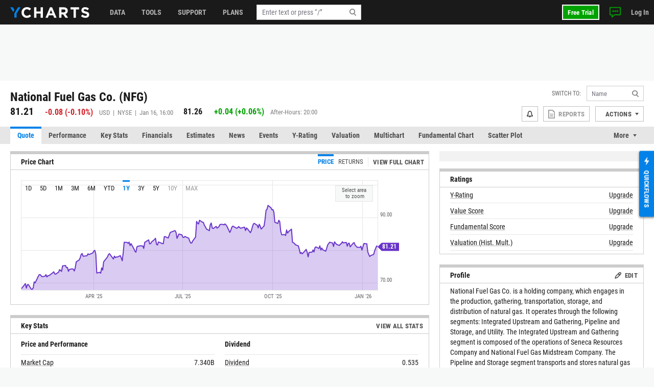

--- FILE ---
content_type: text/html; charset=utf-8
request_url: https://ycharts.com/companies/NFG
body_size: 18156
content:









<!doctype html>
<html lang="en" ng-jq>
    <head>
        <title>
        
        National Fuel Gas (NFG) - Real-Time Price &amp; Historical Perf…
        
        </title>

        <meta name="viewport" content="width=device-width, initial-scale=1.0" />
<!-- This code allows us to correctly display the page on mobile devices -->
<script defer>
    var viewport = document.querySelector('meta[name=viewport]');
    if (viewport) {
        var minWidth = 700;
        if (screen.width < minWidth) {
            document.head.removeChild(viewport);
            var newViewport = document.createElement('meta');
            newViewport.setAttribute('name', 'viewport');
            newViewport.setAttribute('content', 'width=' + minWidth);
            document.head.appendChild(newViewport);
        }
    }
</script>


        
        <script>
    if (navigator.userAgent.indexOf('Trident') !== -1 || navigator.userAgent.indexOf('MSIE') !== -1) {
        window.onload=function() {
            var ie_banner = document.createElement('div');
            ie_banner.innerText = 'We are no longer supporting Internet Explorer. We recommend you switch to another supported browser for ' +
                'more security, speed and the best experience on this site. '
            ie_banner.setAttribute('style', 'position: fixed; top: 0; left: 0; width: 100%; min-height: 24px; padding: 12px; background-color: #ffece2; text-align: center; font-size: 16px; font-weight: 600; z-index: 9999;');
            var edge_link = document.createElement('a');
            edge_link.setAttribute('href', 'https://www.microsoft.com/en-us/edge');
            edge_link.setAttribute('target', '_blank');
            edge_link.innerText = 'Click here to download Microsoft Edge.'
            ie_banner.appendChild(edge_link);
            document.body.appendChild(ie_banner);
            document.body.style.paddingTop = '48px';
        }
    }
</script>


        
        
    <meta name="description" content="Get live stock quotes and historical data for National Fuel Gas (NFG). Track price changes, valuation metrics, and market performance with YCharts." />

        

        


<meta charset="utf-8"/>
<meta http-equiv="Content-Type" content="text/html; charset=UTF-8"/>


<link rel="manifest" href="/media/images/icons/site.webmanifest">
<meta name="application-name" content="YCharts">
<meta name="theme-color" content="#1a1a1a">


<link rel="shortcut icon" href="https://static.ycharts.com/images/icons/favicon.637225eac278.ico">
<link rel="mask-icon" href="https://static.ycharts.com/images/icons/safari-pinned-tab.25e890b98a32.svg" color="#0282e8">
<link rel="icon" type="image/png" sizes="16x16" href="https://static.ycharts.com/images/icons/favicon-16x16.29edabc6dd08.png">
<link rel="icon" type="image/png" sizes="32x32" href="https://static.ycharts.com/images/icons/favicon-32x32.eebc3b76e0ed.png">
<link rel="icon" type="image/png" sizes="48x48" href="https://static.ycharts.com/images/icons/android-chrome-48x48.96781c3713c4.png">
<link rel="icon" type="image/png" sizes="72x72" href="https://static.ycharts.com/images/icons/android-chrome-72x72.dc3b7f75ed0e.png">
<link rel="icon" type="image/png" sizes="144x144" href="https://static.ycharts.com/images/icons/android-chrome-144x144.c8193700e6e1.png">
<link rel="icon" type="image/png" sizes="192x192" href="https://static.ycharts.com/images/icons/android-chrome-192x192.d987224b63a8.png">
<link rel="icon" type="image/png" sizes="256x256" href="https://static.ycharts.com/images/icons/android-chrome-256x256.4e5461952683.png">
<link rel="icon" type="image/png" sizes="384x384" href="https://static.ycharts.com/images/icons/android-chrome-384x384.ac6f65a9b14e.png">
<link rel="icon" type="image/png" sizes="512x512" href="https://static.ycharts.com/images/icons/android-chrome-512x512.911c0daf0026.png">


<meta name="apple-mobile-web-app-title" content="YCharts">
<meta name="apple-mobile-web-app-status-bar-style" content="default">
<link rel="apple-touch-icon" sizes="180x180" href="https://static.ycharts.com/images/icons/apple-touch-icon.c03e7247c0fe.png">
<link rel="apple-touch-icon-precomposed" sizes="180x180" href="https://static.ycharts.com/images/icons/apple-touch-icon-precomposed.0f654568c824.png">


<meta name="msapplication-TileColor" content="#2d89ef">
<meta name="msapplication-TileImage" content="https://static.ycharts.com/images/icons/mstile-144x144.856c9cc77048.png">
<meta name="msapplication-config" content="/media/images/icons/browserconfig.xml">


<meta http-equiv="X-UA-Compatible" content="IE=edge">


<meta property="og:type" content="website">
<meta property="og:title" content="National Fuel Gas (NFG) - Real-Time Price &amp;amp; Historical Perf…">
<meta property="og:url" content="https://ycharts.com/companies/NFG">
<meta property="og:description" content="Get live stock quotes and historical data for National Fuel Gas (NFG). Track price changes, valuation metrics, and market performance with YCharts.">
<meta property="og:image" content="https://charts.ycharts.com/generate_chart?mode=image_contents&amp;aiSummaries=&amp;axisExtremes=&amp;calcs=include:true,id:price,,&amp;chartAnnotations=&amp;chartId=&amp;chartType=interactive&amp;correlations=&amp;customGrowthAmount=&amp;dataInLegend=value&amp;dateSelection=range&amp;displayDateRange=false&amp;endDate=&amp;format=indexed&amp;hideValueFlags=false&amp;legendOnChart=true&amp;lineAnnotations=&amp;maxPoints=&amp;nameInLegend=name_and_ticker&amp;note=&amp;partner=basic_2000&amp;performanceDisclosure=false&amp;quoteLegend=false&amp;quotes=&amp;recessions=false&amp;redesign=true&amp;scaleType=linear&amp;securities=include:true,id:NFG,,&amp;securityGroup=&amp;securitylistName=&amp;securitylistSecurityId=&amp;sortColumn=&amp;sortDirection=&amp;source=false&amp;splitType=single&amp;startDate=&amp;title=&amp;units=false&amp;useCustomColors=false&amp;useEstimates=false&amp;zoom=10">
<meta property="og:image:alt" content="National Fuel Gas (NFG) 10-Year Performance Chart">


<meta name="twitter:card" content="summary_large_image">
<meta name="twitter:site" content="@ycharts">
<meta name="twitter:title" content="National Fuel Gas (NFG) - Real-Time Price &amp;amp; Historical Perf…">
<meta name="twitter:description" content="Get live stock quotes and historical data for National Fuel Gas (NFG). Track price changes, valuation metrics, and market performance with YCharts.">
<meta name="twitter:image" content="https://charts.ycharts.com/generate_chart?mode=image_contents&amp;aiSummaries=&amp;axisExtremes=&amp;calcs=include:true,id:price,,&amp;chartAnnotations=&amp;chartId=&amp;chartType=interactive&amp;correlations=&amp;customGrowthAmount=&amp;dataInLegend=value&amp;dateSelection=range&amp;displayDateRange=false&amp;endDate=&amp;format=indexed&amp;hideValueFlags=false&amp;legendOnChart=true&amp;lineAnnotations=&amp;maxPoints=&amp;nameInLegend=name_and_ticker&amp;note=&amp;partner=basic_2000&amp;performanceDisclosure=false&amp;quoteLegend=false&amp;quotes=&amp;recessions=false&amp;redesign=true&amp;scaleType=linear&amp;securities=include:true,id:NFG,,&amp;securityGroup=&amp;securitylistName=&amp;securitylistSecurityId=&amp;sortColumn=&amp;sortDirection=&amp;source=false&amp;splitType=single&amp;startDate=&amp;title=&amp;units=false&amp;useCustomColors=false&amp;useEstimates=false&amp;zoom=10">
<meta name="twitter:image:alt" content="National Fuel Gas (NFG) 10-Year Performance Chart">



<link rel="canonical" href="https://ycharts.com/companies/NFG">



        
        
            <link href="https://static.ycharts.com/bundles/redesign_core_css.f2bb5893edb6038d704b.css" rel="stylesheet" />
        

        <script>
            window.USER = {"authenticated": false, "daysRemainingInTrial": null, "email": null, "features": ["mutualFundDataCAN", "mutualFundDataUSA"], "firstName": null, "groups": [], "hasPublicSharingAccess": false, "hasUnconfirmedContract": false, "hasUpgraded": false, "hasUsablePassword": false, "impersonationState": {"adminImpersonating": false, "userImpersonating": false, "showImpersonationMenu": false}, "isFolderTester": false, "isStaff": false, "lastName": null, "missingFeaturePreference": "upsell", "publicShareableClientGroups": [], "shareableClientGroups": [], "unpaidTrial": false, "userId": null};
            window.payment_due = false;
        </script>
        <script async src="https://js.stripe.com/v3/"></script>

        
            
            


<!-- Start of HubSpot Embed Code -->

<script type="text/javascript" id="hs-script-loader" defer src="//js.hs-scripts.com/1645474.js"></script>

<script type="text/javascript">
    // Do not load Hubspot Chat by default
    window.hsConversationsSettings = {loadImmediately: false};
</script>
<script type="text/javascript">
(function() {
  /** 
    * This script ensures that the iframe created by the HubSpot chat widget
    * has the CSS property `color-scheme: light !important` applied to it.
    * This is necessary because the auto-generated dark mode stylesheet forces "dark"
    * as the color-scheme on all iframes, which causes the HubSpot chat widget to render
    * incorrectly (white background which blocks content). By forcing the override inline on
    * the iframe element itself as it's being created, we can ensure the chat widget
    * displays correctly (transparent background). This behavior is due entirely to the
    * way that Hubspot draws the widget and inserts into the DOM.

    * The script uses a MutationObserver to watch for new iframes being added
    * to the HubSpot chat container and applies the inline style as soon as they are 
    * detected. This inline style has higher specificity than the dark mode stylesheet,
    * ensuring it takes precedence.
    */

  const TARGET_ID = 'hubspot-messages-iframe-container';

  // Function that applies the fix to a single iframe
  function setIframeScheme(iframe) {
    if (!iframe || iframe.__schemeSet) return;
    iframe.__schemeSet = true;
    iframe.style.setProperty('color-scheme', 'light', 'important');
  }

  // Wait until the container exists in the DOM
  function waitForContainer() {
    const container = document.getElementById(TARGET_ID);
    if (container) {
      observeContainer(container);
    } else {
      // Try again on next animation frame
      requestAnimationFrame(waitForContainer);
    }
  }

  // Observe the container for any iframes being added
  function observeContainer(container) {
    // Handle existing iframes first
    container.querySelectorAll('iframe').forEach(setIframeScheme);

    const observer = new MutationObserver((mutationsList) => {
      for (const mutation of mutationsList) {
        for (const node of mutation.addedNodes) {
          if (!(node instanceof HTMLElement)) continue;

          // If the node itself is an iframe
          if (node.tagName === 'IFRAME') {
            setIframeScheme(node);
          }

          // If the node contains iframes
          const iframes = node.querySelectorAll?.('iframe');
          iframes?.forEach(setIframeScheme);
        }
      }
    });

    observer.observe(container, { childList: true, subtree: true });

  }

  // Start the watcher
  waitForContainer();
})();
</script>
<!-- End of HubSpot Embed Code -->

<!-- Start of HubSpot Chat Code -->

    <script type="text/javascript">
        

        window.openHubSpotChat = function() {
            window.HubSpotConversations.widget.load();
            window.HubSpotConversations.widget.open();
        };

        // prevent chat event from being tracked more than once
        var startChatEventTracked = false;

        function onConversationsAPIReady() {
            window.HubSpotConversations.widget.load();

            // Check to see if there is a chat in progress by inspecting if the cookie has been set.
            // If it is then open the widget the user can continue their chat.
            if (document.cookie.split(';').some(function (item) { return item.includes('yChatOpen=true')})) {
                console.log('YCharts Chat: chat in progress.')
                window.openHubSpotChat();
            }

            window.HubSpotConversations.on('conversationStarted', function () {
                console.log('YCharts Chat: starting chat')
                // When a user starts a conversation we want to set a cookie that informs us
                // on next page load to keep the chat open on load.
                // We set the max age to 30 minutes (60 * 30 = 1800) so that the chat stays open
                // for 30 minutes on page loads or until the chat ends.
                document.cookie = 'yChatOpen=true; max-age=1800; SameSite=lax; Secure; path=/';
                // This function is defined in the pendo HTML snippet: pendo_tracking.html
                if (!startChatEventTracked) window.pendoTrack("Started Chat", {});
                startChatEventTracked = true;
            });

            window.HubSpotConversations.on('conversationClosed', function () {
                console.log('YCharts Chat: ending chat')
                // When a user ends a conversation we want to remove this cookie so we don't
                // keep popping the chat open on load. We do this by setting the max-age to 0 which
                // makes it expire.
                document.cookie = 'yChatOpen=false; max-age=0; SameSite=lax; Secure; path=/';
            });
        }

        window.hsConversationsOnReady = [onConversationsAPIReady];

    </script>

<!-- End of HubSpot Chat Code -->

        

        
        
    
        
    <script src="https://static.ycharts.com/bundles/manifest.08d2ea1cf5e0cf7dafdf.js" defer></script>
<script src="https://static.ycharts.com/bundles/new_angular.04be3bcee2ae4bc4beff.js" defer></script>
<script src="https://static.ycharts.com/bundles/stocks_quote_app.d249d10374aea1b55b8e.js" defer></script>

    


        
            <script async src="https://securepubads.g.doubleclick.net/tag/js/gpt.js"></script>
            <script>
                window.googletag = window.googletag || {cmd: []};
                googletag.cmd.push(function() {
                    var topLeaderboardMapping = googletag.sizeMapping()
                        .addSize([768, 0], [728, 90])
                        .addSize([0, 0], [320, 50])
                        .build();
                    
                    googletag.defineSlot('/1732286/Top_Leaderboard', [[728, 90], [320, 50]], 'div-gpt-ad-1754598169058-0')
                        .defineSizeMapping(topLeaderboardMapping)
                        .addService(googletag.pubads());
                    googletag.defineSlot('/1732286/top_medium_rectangle/top_medium_rectangle_desktop', [[300, 600], [300, 250]], 'div-gpt-ad-1756363322433-0').addService(googletag.pubads());
                    googletag.defineSlot('/1732286/top_medium_rectangle/top_medium_rectangle_mobile', [300, 250], 'div-gpt-ad-1589689511915-0').addService(googletag.pubads());
                    window.anchorAdSlot = document.body.clientWidth <= 700 ? googletag.defineOutOfPageSlot('/1732286/Fixed_Bottom', googletag.enums.OutOfPageFormat.BOTTOM_ANCHOR) : null;
                    if (window.anchorAdSlot) {
                        window.anchorAdSlot.addService(googletag.pubads()).setConfig({
                            targeting: {
                                test: "anchor",
                            },
                        });
                    }
                    googletag.pubads().enableSingleRequest();
                    
    
        
           googletag.pubads().setTargeting('site_section', ['Stocks']);
        
    

                    googletag.enableServices();
                });
            </script>
        

        <link href="https://cdn.quilljs.com/1.3.6/quill.snow.css" rel="stylesheet" media="none" onload="if(media!=='all')media='all'">

        
        


    <script>
        window.pendoTrack = function (name, data) {
            console.log('[Pendo Track]', name, data);
        }
    </script>


        
    </head>

    <body class=" ">
        
        
        
        <header id="header-placeholder" class="header">
            <div class="header-container container user-select-none">
                <div class="header-logo-wrap">
                    <a class="header-logo" href="/">
                        <img class="visible-lg-block" alt="YCharts logo" src="data:image/svg+xml,%3Csvg xmlns='http://www.w3.org/2000/svg' xmlns:xlink='http://www.w3.org/1999/xlink' x='0px' y='0px' width='155px' height='21px' viewBox='-0.195 0 155 21' enable-background='new -0.195 0 155 21' xml:space='preserve'%3E%3Cpolygon fill='%230282E8' points='14.863,0.358 7.823,12.352 7.823,20.428 12.214,20.428 12.214,12.614 19.939,0.358 '/%3E%3Cpolygon fill='%230282E8' points='8.034,5.392 5.044,0.358 -0.195,0.358 5.697,9.646 '/%3E%3Cpath fill='%23FFFFFF' d='M32.348,21c-5.975,0-10.413-4.609-10.413-10.441V10.5c0-5.77,4.354-10.5,10.588-10.5 c3.831,0,6.121,1.278,8.008,3.133l-2.845,3.279c-1.565-1.422-3.16-2.292-5.189-2.292c-3.423,0-5.888,2.843-5.888,6.323V10.5 c0,3.48,2.406,6.382,5.888,6.382c2.32,0,3.742-0.929,5.336-2.377l2.844,2.872C38.587,19.607,36.264,21,32.348,21'/%3E%3Cpolygon fill='%23FFFFFF' points='59.338,20.65 59.338,12.502 51.1,12.502 51.1,20.65 46.633,20.65 46.633,0.35 51.1,0.35 51.1,8.383 59.338,8.383 59.338,0.35 63.805,0.35 63.805,20.65 '/%3E%3Cpath fill='%23FFFFFF' d='M79.625,5.57l-2.694,6.584h5.39L79.625,5.57z M85.772,20.65l-1.854-4.553h-8.585l-1.858,4.553h-4.553 l8.699-20.446h4.119L90.44,20.65H85.772z'/%3E%3Cpath fill='%23FFFFFF' d='M107.926,7.281c0-1.914-1.333-2.901-3.511-2.901h-4.438v5.829h4.523c2.177,0,3.423-1.161,3.423-2.872 L107.926,7.281L107.926,7.281z M107.839,20.65l-4.353-6.496h-3.511v6.496H95.51V0.35h9.28c4.788,0,7.656,2.523,7.656,6.7v0.06 c0,3.276-1.771,5.335-4.352,6.294l4.96,7.25h-5.223V20.65H107.839z'/%3E%3Cpolygon fill='%23FFFFFF' points='128.369,4.467 128.369,20.65 123.903,20.65 123.903,4.467 117.723,4.467 117.723,0.35 134.548,0.35 134.548,4.467 '/%3E%3Cpath fill='%23FFFFFF' d='M146.962,20.941c-3.074,0-6.18-1.073-8.612-3.248l2.642-3.161c1.823,1.509,3.74,2.465,6.062,2.465 c1.828,0,2.932-0.726,2.932-1.915v-0.059c0-1.131-0.696-1.713-4.09-2.582c-4.091-1.043-6.729-2.173-6.729-6.207V6.179 c0-3.682,2.957-6.12,7.103-6.12c2.963,0,5.481,0.927,7.543,2.579l-2.318,3.366c-1.804-1.248-3.567-2-5.277-2 c-1.714,0-2.612,0.782-2.612,1.769v0.059c0,1.333,0.871,1.77,4.379,2.668c4.119,1.074,6.44,2.553,6.44,6.092v0.061 C154.417,18.682,151.344,20.941,146.962,20.941'/%3E%3C/svg%3E">
                        <img class="hidden-lg" alt="YCharts logo" src="data:image/svg+xml,%3Csvg width='22' height='22' viewBox='0 0 22 22' fill='none' xmlns='http://www.w3.org/2000/svg'%3E%3Cpath fill-rule='evenodd' clip-rule='evenodd' d='M15.7752 0.462769L8.39917 13.0298V21.4898H12.9982V13.3038L21.0942 0.462769H15.7752Z' fill='white'/%3E%3Cpath fill-rule='evenodd' clip-rule='evenodd' d='M0 0.462769L6.172 10.1938L8.619 5.73777L5.487 0.462769H0Z' fill='white'/%3E%3C/svg%3E">
                    </a>
                </div>
            </div>
        </header>
        <ycn-top-bar-nav headerContent="{&quot;support_content&quot;: [{&quot;tab&quot;: &quot;data&quot;, &quot;image&quot;: &quot;https://ycharts-media.s3.amazonaws.com/support/data-header-img.png?AWSAccessKeyId=ASIA3WEVRVL2XLZ3KAMR&amp;Signature=G7C6z%2FS2R7V%2F3%2F6uDKzOrU64sCI%3D&amp;x-amz-security-token=IQoJb3JpZ2luX2VjEML%2F%2F%2F%2F%2F%2F%2F%2F%2F%2FwEaCXVzLWVhc3QtMSJHMEUCIBJxfjoynu5E2xZ9ay8f1bVwP%2BFNIsKlQ9C0uQ21ML4nAiEAws%2Fmi8y9mxR44D8WovKKmQ86%2BbE0A7SzwAkN6fJBD8Yq7gMIi%2F%2F%2F%2F%2F%2F%2F%2F%2F%2F%2FARAAGgw4MDM0NzI1MTc4NzciDI07G6SNspF1ew9juSrCA%2BLZH%2Fxjn8ZcESGeGqCDqPIRzml7bBu9gK00RZF5HdrmKiWZKtKyqwilOwbxQ1JmNsik%2Brk8mSgZR3f1tcve8CaP06EunRW%2BF7RShMyvM1kWnNwH8PsiN5epWnZplAh3jsYcD9ScZ9qgtSsZIfdRQJFulVANjQhVnzVhSetiarmTFzCWXfagNrf1dlHJPafr%2BVxKnR1fXt%2FH5FlWa%2F3yCQxMff9D5OJ6%2FMwTdv9lnuoaeK8xKIAd7IXXSHYQdHUnsipVOCGIGMrOcxg3UOAyo0WDp8o829ltjIXkuGmqhofTv6TRfI59m8RQufN%2Byp4lo5bFk8eRrotIGTx2BHo6q6DWRoAX52HTxI6Eay%2B0rn1CtMDXp1yTKzhBH%2BQXlkQG5JN9oEJiOcioTBOB4cie46szePVyExs9zGEy%2Bp89auRiltdwL3CN8XmVBMGhtMoJ2W81Y5yDMKAEC6%2FxiYIi95kUQ%2BmidD4eq9KJyqP5UBXfqYOF%2BPa2hG3cnQUoThqD2Is56gaBeia%2FC7372BSmdZ0OGA2w%2F%2FacrXlmvJnO2fy6YnwvUM%2BNT30d2UyqzAGyhrx1T5irFSKZNAIE7KxPpvYXaDCgkbbLBjqlAR65%2F%2B2TqhqmlwTpZSluIA61HmIgFM4vYxprvFrnndZRS1swwR2L9OJxJC9QdeL5IEEBBG2nRzTCI7mvSpesr%2BcT2IFvd0RvOYlF3C6RPoywkenqKrcipzWEUBY%2Bfc%2FA3uANPKlGscfsJ8CN%2BqXHTTh4PPg2dysvQrFJxXKxrGNE5pIOnjXWUG8VGkSTthnC2nxF54E%2FfkoIcllm5cOdpRPWCJGt%2FA%3D%3D&amp;Expires=1768790426&quot;, &quot;links&quot;: [{&quot;href&quot;: &quot;https://ycharts.com/insights-and-visuals#Economic_Summary_Deck&quot;, &quot;title&quot;: &quot;Economic Summary Deck&quot;}, {&quot;href&quot;: &quot;https://go.ycharts.com/ycharts-research-2025-state-of-manufacturing?_gl=1*bct3hh*_gcl_au*MTA1MzE1NTIzMS4xNzUzNDU2ODM3LjE4MTExNDYzOTcuMTc1NDM5OTAwNi4xNzU0Mzk5MDA2&quot;, &quot;title&quot;: &quot;State of Manufacturing&quot;}, {&quot;href&quot;: &quot;https://go.ycharts.com/tariffs&quot;, &quot;title&quot;: &quot;Tariff Deck&quot;}]}, {&quot;tab&quot;: &quot;support&quot;, &quot;image&quot;: &quot;https://ycharts-media.s3.amazonaws.com/support/fund-flow-AUM-social-1-768x402.png?AWSAccessKeyId=ASIA3WEVRVL2XLZ3KAMR&amp;Signature=udgdPY%2FowegDBkWKxrYUHXcQElQ%3D&amp;x-amz-security-token=IQoJb3JpZ2luX2VjEML%2F%2F%2F%2F%2F%2F%2F%2F%2F%2FwEaCXVzLWVhc3QtMSJHMEUCIBJxfjoynu5E2xZ9ay8f1bVwP%2BFNIsKlQ9C0uQ21ML4nAiEAws%2Fmi8y9mxR44D8WovKKmQ86%2BbE0A7SzwAkN6fJBD8Yq7gMIi%2F%2F%2F%2F%2F%2F%2F%2F%2F%2F%2FARAAGgw4MDM0NzI1MTc4NzciDI07G6SNspF1ew9juSrCA%2BLZH%2Fxjn8ZcESGeGqCDqPIRzml7bBu9gK00RZF5HdrmKiWZKtKyqwilOwbxQ1JmNsik%2Brk8mSgZR3f1tcve8CaP06EunRW%2BF7RShMyvM1kWnNwH8PsiN5epWnZplAh3jsYcD9ScZ9qgtSsZIfdRQJFulVANjQhVnzVhSetiarmTFzCWXfagNrf1dlHJPafr%2BVxKnR1fXt%2FH5FlWa%2F3yCQxMff9D5OJ6%2FMwTdv9lnuoaeK8xKIAd7IXXSHYQdHUnsipVOCGIGMrOcxg3UOAyo0WDp8o829ltjIXkuGmqhofTv6TRfI59m8RQufN%2Byp4lo5bFk8eRrotIGTx2BHo6q6DWRoAX52HTxI6Eay%2B0rn1CtMDXp1yTKzhBH%2BQXlkQG5JN9oEJiOcioTBOB4cie46szePVyExs9zGEy%2Bp89auRiltdwL3CN8XmVBMGhtMoJ2W81Y5yDMKAEC6%2FxiYIi95kUQ%2BmidD4eq9KJyqP5UBXfqYOF%2BPa2hG3cnQUoThqD2Is56gaBeia%2FC7372BSmdZ0OGA2w%2F%2FacrXlmvJnO2fy6YnwvUM%2BNT30d2UyqzAGyhrx1T5irFSKZNAIE7KxPpvYXaDCgkbbLBjqlAR65%2F%2B2TqhqmlwTpZSluIA61HmIgFM4vYxprvFrnndZRS1swwR2L9OJxJC9QdeL5IEEBBG2nRzTCI7mvSpesr%2BcT2IFvd0RvOYlF3C6RPoywkenqKrcipzWEUBY%2Bfc%2FA3uANPKlGscfsJ8CN%2BqXHTTh4PPg2dysvQrFJxXKxrGNE5pIOnjXWUG8VGkSTthnC2nxF54E%2FfkoIcllm5cOdpRPWCJGt%2FA%3D%3D&amp;Expires=1768790426&quot;, &quot;links&quot;: [{&quot;href&quot;: &quot;https://ycharts.com/insights-and-visuals&quot;, &quot;title&quot;: &quot;Fund Flow Reports&quot;}, {&quot;href&quot;: &quot;https://go.ycharts.com/comparing-portfolio-rebalancing-strategies?utm_source=mktg-site&amp;utm_campaign=resources&amp;_gl=1*1t8a0jm*_gcl_au*NTM5Nzg5ODAzLjE3NDEwMTE1Njk.&quot;, &quot;title&quot;: &quot;Portfolio Rebalancing Guide&quot;}, {&quot;href&quot;: &quot;https://go.ycharts.com/ycharts-university&quot;, &quot;title&quot;: &quot;YCharts University Training&quot;}]}, {&quot;tab&quot;: &quot;tools&quot;, &quot;image&quot;: &quot;https://ycharts-media.s3.amazonaws.com/support/supporttools-header-img.png?AWSAccessKeyId=ASIA3WEVRVL2XLZ3KAMR&amp;Signature=PaO%2BshZVrMAk9qYknEcVTZMXWVM%3D&amp;x-amz-security-token=IQoJb3JpZ2luX2VjEML%2F%2F%2F%2F%2F%2F%2F%2F%2F%2FwEaCXVzLWVhc3QtMSJHMEUCIBJxfjoynu5E2xZ9ay8f1bVwP%2BFNIsKlQ9C0uQ21ML4nAiEAws%2Fmi8y9mxR44D8WovKKmQ86%2BbE0A7SzwAkN6fJBD8Yq7gMIi%2F%2F%2F%2F%2F%2F%2F%2F%2F%2F%2FARAAGgw4MDM0NzI1MTc4NzciDI07G6SNspF1ew9juSrCA%2BLZH%2Fxjn8ZcESGeGqCDqPIRzml7bBu9gK00RZF5HdrmKiWZKtKyqwilOwbxQ1JmNsik%2Brk8mSgZR3f1tcve8CaP06EunRW%2BF7RShMyvM1kWnNwH8PsiN5epWnZplAh3jsYcD9ScZ9qgtSsZIfdRQJFulVANjQhVnzVhSetiarmTFzCWXfagNrf1dlHJPafr%2BVxKnR1fXt%2FH5FlWa%2F3yCQxMff9D5OJ6%2FMwTdv9lnuoaeK8xKIAd7IXXSHYQdHUnsipVOCGIGMrOcxg3UOAyo0WDp8o829ltjIXkuGmqhofTv6TRfI59m8RQufN%2Byp4lo5bFk8eRrotIGTx2BHo6q6DWRoAX52HTxI6Eay%2B0rn1CtMDXp1yTKzhBH%2BQXlkQG5JN9oEJiOcioTBOB4cie46szePVyExs9zGEy%2Bp89auRiltdwL3CN8XmVBMGhtMoJ2W81Y5yDMKAEC6%2FxiYIi95kUQ%2BmidD4eq9KJyqP5UBXfqYOF%2BPa2hG3cnQUoThqD2Is56gaBeia%2FC7372BSmdZ0OGA2w%2F%2FacrXlmvJnO2fy6YnwvUM%2BNT30d2UyqzAGyhrx1T5irFSKZNAIE7KxPpvYXaDCgkbbLBjqlAR65%2F%2B2TqhqmlwTpZSluIA61HmIgFM4vYxprvFrnndZRS1swwR2L9OJxJC9QdeL5IEEBBG2nRzTCI7mvSpesr%2BcT2IFvd0RvOYlF3C6RPoywkenqKrcipzWEUBY%2Bfc%2FA3uANPKlGscfsJ8CN%2BqXHTTh4PPg2dysvQrFJxXKxrGNE5pIOnjXWUG8VGkSTthnC2nxF54E%2FfkoIcllm5cOdpRPWCJGt%2FA%3D%3D&amp;Expires=1768790426&quot;, &quot;links&quot;: [{&quot;href&quot;: &quot;https://go.ycharts.com/ycharts-research-fed-rate-cut-deck&quot;, &quot;title&quot;: &quot;Fed Rate Cut Deck&quot;}, {&quot;href&quot;: &quot;https://get.ycharts.com/resources/blog/unlock-insights-faster-with-ai-chat/&quot;, &quot;title&quot;: &quot;AI Chat&quot;}, {&quot;href&quot;: &quot;https://get.ycharts.com/resources/blog/breaking-open-the-black-box-introducing-transparent-customizable-risk-profiles/&quot;, &quot;title&quot;: &quot;Risk Profiles&quot;}]}], &quot;user_last_saved_items&quot;: [], &quot;last_visited_securities&quot;: []}"></ycn-top-bar-nav>
        

        
    <main class="page-content">
        <div class="page">
            
    <div class="page-header-ad" style="text-align: center;">
        <!-- /1732286/Top_Leaderboard -->
        <div id='div-gpt-ad-1754598169058-0' style='min-width: 320px; min-height: 50px;'>
            <script>
            googletag.cmd.push(function() { googletag.display('div-gpt-ad-1754598169058-0'); });
            </script>
        </div>
    </div>



            



 
<div class="container">
    <div class="page-header page-header-complex row">
        <div class="col">
            <div class="index-name">
                
                    <h2 class="index-name-text">
                        National Fuel Gas Co. (NFG)
                    </h2>
                
                 
            </div>
            
                <div class="row">
                    <div class="index-rank col-auto">
                        <span class="index-rank-value">81.21</span>
                        <span class="index-change index-change-down">
                            
                                
                                    

<svg xmlns="http://www.w3.org/2000/svg" class="icon-loss">
    <use href="https://static.ycharts.com/images/redesign/icons.d48fd831959d.svg#icon-loss"></use>
</svg>

                                
                                
                                    <span class="valNeg">-0.08</span>
                                    (<span class="valNeg">-0.10%</span>)
                                
                            
                        </span>
                        <span class="index-info">
                            USD &nbsp;|&nbsp; 
                            NYSE &nbsp;|&nbsp; 
                             Jan 16, 16:00 
                        </span>
                    </div>
                    
    
        <div class="index-rank col">
            <span class="index-rank-value index-rank-value-small">81.26</span>
            <span class="index-change index-change-up">
                
                    

<svg xmlns="http://www.w3.org/2000/svg" class="icon-gain">
    <use href="https://static.ycharts.com/images/redesign/icons.d48fd831959d.svg#icon-gain"></use>
</svg>

                    
                        <span class="valPos">+0.04</span>
                        (<span class="valPos">+0.06%</span>)
                    
                
            </span>
            <span class="index-info">
                After-Hours: 20:00
            </span>
        </div>
    

                </div>
            
        </div>

        
<ycn-security-header-control
        security="{&quot;detailed_security_type&quot;: &quot;stock&quot;, &quot;display_security_id&quot;: &quot;NFG&quot;, &quot;id&quot;: 3202, &quot;security_id&quot;: &quot;NFG&quot;, &quot;security_name&quot;: &quot;National Fuel Gas Co.&quot;, &quot;security_type&quot;: &quot;company&quot;, &quot;securitylist_security_id&quot;: &quot;C3202&quot;, &quot;sharing&quot;: null, &quot;watchlist_type&quot;: &quot;multi&quot;, &quot;ycharts_url&quot;: &quot;/companies/NFG&quot;}"
        securityUrlIdentifier="NFG"
        showAlertsButton="true"
        showCustomPDFReports="true"
        showShareButton="false"
        showSsoIntegrations="true"
        showActionsDropdown="true">
</ycn-security-header-control>


    </div>
</div>


            
                
                    <div class="page-tabs tabs tabs-long">
    <div class="container">
        <ul class="nav nav-tabs user-select-none">
            
                <li class="nav-item">
                    <a class="nav-link active" href="/companies/NFG">Quote</a>
                </li>
            
                <li class="nav-item">
                    <a class="nav-link " href="/companies/NFG/performance/price">Performance</a>
                </li>
            
                <li class="nav-item">
                    <a class="nav-link " href="/companies/NFG/key_stats/stats">Key Stats</a>
                </li>
            
                <li class="nav-item">
                    <a class="nav-link " href="/companies/NFG/financials/income_statement/1">Financials</a>
                </li>
            
                <li class="nav-item">
                    <a class="nav-link " href="/companies/NFG/estimates">Estimates</a>
                </li>
            
                <li class="nav-item">
                    <a class="nav-link " href="/companies/NFG/news">News</a>
                </li>
            
                <li class="nav-item">
                    <a class="nav-link " href="/companies/NFG/events/1">Events</a>
                </li>
            
                <li class="nav-item">
                    <a class="nav-link " href="/companies/NFG/ratings/y_ratings">Y-Rating</a>
                </li>
            
                <li class="nav-item">
                    <a class="nav-link " href="/companies/NFG/valuation">Valuation</a>
                </li>
            
                <li class="nav-item">
                    <a class="nav-link " href="/companies/NFG/multichart">Multichart</a>
                </li>
            
                <li class="nav-item">
                    <a class="nav-link " href="/companies/NFG/chart/">Fundamental Chart</a>
                </li>
            
                <li class="nav-item">
                    <a class="nav-link " href="/companies/NFG/scatter_plot/">Scatter Plot</a>
                </li>
            
                <li class="nav-item">
                    <a class="nav-link " href="/companies/NFG/tech_chart/">Tech Chart</a>
                </li>
            
                <li class="nav-item">
                    <a class="nav-link " href="/companies/NFG/stress_test">Stress Test</a>
                </li>
            
                <li class="nav-item">
                    <a class="nav-link " href="/companies/NFG/esg">ESG</a>
                </li>
            
                <li class="nav-item">
                    <a class="nav-link " href="/companies/NFG/price">Data</a>
                </li>
            
        </ul>
        <div class="dropdown nav-item-more user-select-none">
            <span id="dropdown-toggle" class="nav-link dropdown-toggle" href onclick="dropdownHandler()">More</span>
            <div id="more-dropdown" class="dropdown-menu dropdown-menu-right"></div>
        </div>
    </div>
</div>

<!--
We do this in vanilla javascript for performance and SEO reasons. Is very simple and using Angular or any framework is overkill and could effect the SEO performance of this page
-->
<script>
    function dropdownHandler() {
        let moreButton = document.querySelector('.nav-item-more');
        moreButton.classList.toggle('active');
        let dropdownToggle = document.querySelector('#dropdown-toggle');
        dropdownToggle.classList.toggle('active');
        let moreDropdown = document.querySelector('#more-dropdown');
        moreDropdown.classList.toggle('show');
    }

    // Long tabs management
    function tabsMoreFit(tabs) {
        let itemsWidth = 0;
        tabs.querySelectorAll('.nav-item').forEach((item) => {
            itemsWidth += item.offsetWidth;
        });
        if (tabs.offsetWidth >= itemsWidth) {
            return true;
        }
        return false;
    }

    function tabsMore() {
        const tabsWrap = document.querySelectorAll('.tabs-long');
        tabsWrap.forEach((wrap) => {
            const tabs = wrap.querySelector('.nav-tabs');
            const moreWrap = wrap.querySelector('.nav-item-more');
            const moreMenu = moreWrap.querySelector('.dropdown-menu');

            if (!tabsMoreFit(tabs)) {
                moreWrap.style.display = 'block';
                moreMenu.prepend(tabs.querySelector('.nav-item:last-child'));
                tabsMore();
            } else if (moreWrap.style.display === 'block') {
                if (moreWrap.querySelector('.nav-item:only-child')) {
                    moreWrap.style.display = 'none';
                }

                tabs.append(moreWrap.querySelector('.nav-item:first-child'));
                if (!tabsMoreFit(tabs)) {
                    moreWrap.style.display = 'block';
                    moreMenu.prepend(tabs.querySelector('.nav-item:last-child'));
                }
            }
        });
    }

    if (document.querySelectorAll('.tabs-long')) {
        tabsMore();

        window.addEventListener('resize', () => {
            tabsMore();
        });
    }
</script>

                
            

            
                
                    <div class="container">
                        <div class="page-tabs tab-content">
                            <div class="tab-pane active">
                                
                                    
                                        
                                    
                                    
    <div class="page-body">
        <div class="row">
            <div class="col-md-8">
                



    <ycn-single-series-fund-chart
        additionalDataQueryParams='{"le_o": "quote_page_fund_data"}'
        benchmarkId="^SPXTR"
        chartTabUrl='/companies/NFG/chart/'
        chartTitle='Price Chart'
        formatOptions='[{&quot;value&quot;: &quot;real&quot;, &quot;calcs&quot;: [&quot;price&quot;, &quot;level&quot;], &quot;label&quot;: &quot;Price&quot;}, {&quot;value&quot;: &quot;indexed&quot;, &quot;calcs&quot;: [&quot;total_return_forward_adjusted_price&quot;], &quot;label&quot;: &quot;Returns&quot;}]'
        omittedZoomOptions='[]'
        benchmarkDisabled='null'
        securityId='NFG'
        showExportOptions='false'
        showLegend='true'
        userPreferenceKeys='{&quot;zoom&quot;: &quot;stock_quote_chart_zoom&quot;, &quot;include_benchmark&quot;: &quot;stock_quote_chart_include_benchmark&quot;, &quot;format&quot;: &quot;stock_quote_chart_format&quot;}'>
         <!-- Placeholder element until Angular loads -->
        <div class="panel panel-data">
            <div class="panel-header">
                <h3 class="panel-title">Price Chart</h3>
            </div>
            <div class="panel-content">
                <div class="chart-cover">
                    <div class="chart-interactive">
                        <div class="chart-item">
                            <div class="chart-options">
                                <div class="chart-legend legend-off-chart">
                                    <div class="chart-legend-item">
                                        <span class="chart-legend-item-title"></span>
                                    </div>
                                </div>
                            </div>
                            <div class="chart-wrap">
                                <div class="chart-canvas"></div>
                            </div>
                        </div>
                    </div>
                </div>
            </div>
        </div>
    </ycn-single-series-fund-chart>


                




<div class="panel panel-data">
    <div class="panel-header">
        <h3 class="panel-title">
            Key Stats
        </h3>
        <div class="panel-actions">
            <div class="panel-action">
                <a class="btn btn-secondary" id="openKeyStats" href="/companies/NFG/key_stats/stats">View All Stats</a>
            </div>
        </div>
    </div>
    <div class="panel-content">
        <div class="row">
            
                <div class="col-6">
                    <table class="table">
                        
                            
                                <thead>
                                    <tr>
                                        <th colspan="2">Price and Performance</th>
                                    </tr>
                                </thead>
                            
                            <tbody>
                                
                                    <tr>
                                        <td>
                                            
                                                <a href="/companies/NFG/market_cap">Market Cap</a>
                                            
                                        </td>
                                        <td class="text-right colTxtMed">
                                            
                                                7.340B
                                            
                                        </td>
                                    </tr>
                                 
                                    <tr>
                                        <td>
                                            
                                                <a href="/companies/NFG/year_high">52 Week High (Daily)</a>
                                            
                                        </td>
                                        <td class="text-right colTxtMed">
                                            <a href="/start_trial/metric" class="pro">Upgrade</a>

                                        </td>
                                    </tr>
                                 
                                    <tr>
                                        <td>
                                            
                                                <a href="/companies/NFG/year_low">52 Week Low (Daily)</a>
                                            
                                        </td>
                                        <td class="text-right colTxtMed">
                                            <a href="/start_trial/metric" class="pro">Upgrade</a>

                                        </td>
                                    </tr>
                                 
                                    <tr>
                                        <td>
                                            
                                                <a href="/companies/NFG/all_time_high">All-Time High (Daily)</a>
                                            
                                        </td>
                                        <td class="text-right colTxtMed">
                                            <a href="/start_trial/metric" class="pro">Upgrade</a>

                                        </td>
                                    </tr>
                                 
                                    <tr>
                                        <td>
                                            
                                                <a href="/companies/NFG/ytd_total_return">Year to Date Total Returns (Daily)</a>
                                            
                                        </td>
                                        <td class="text-right colTxtMed">
                                            <a href="/start_trial/metric" class="pro">Upgrade</a>

                                        </td>
                                    </tr>
                                 
                                    <tr>
                                        <td>
                                            
                                                <a href="/companies/NFG/one_month_total_return">1 Month Total Returns (Daily)</a>
                                            
                                        </td>
                                        <td class="text-right colTxtMed">
                                            <a href="/start_trial/metric" class="pro">Upgrade</a>

                                        </td>
                                    </tr>
                                 
                                    <tr>
                                        <td>
                                            
                                                <a href="/companies/NFG/one_year_total_return">1 Year Total Returns (Daily)</a>
                                            
                                        </td>
                                        <td class="text-right colTxtMed">
                                            
                                                22.67%
                                            
                                        </td>
                                    </tr>
                                 
                            </tbody>
                        
                            
                                <tr><td colspan="2"><strong>Valuation</strong></td></tr>
                            
                            <tbody>
                                
                                    <tr>
                                        <td>
                                            
                                                <a href="/companies/NFG/pe_ratio">PE Ratio</a>
                                            
                                        </td>
                                        <td class="text-right colTxtMed">
                                            
                                                14.28
                                            
                                        </td>
                                    </tr>
                                 
                                    <tr>
                                        <td>
                                            
                                                <a href="/companies/NFG/forward_pe_ratio">PE Ratio (Forward)</a>
                                            
                                        </td>
                                        <td class="text-right colTxtMed">
                                            <a href="/start_trial/metric" class="pro">Upgrade</a>

                                        </td>
                                    </tr>
                                 
                                    <tr>
                                        <td>
                                            
                                                <a href="/companies/NFG/ps_ratio">PS Ratio</a>
                                            
                                        </td>
                                        <td class="text-right colTxtMed">
                                            
                                                3.335
                                            
                                        </td>
                                    </tr>
                                 
                                    <tr>
                                        <td>
                                            
                                                <a href="/companies/NFG/price_to_book_value">Price to Book Value</a>
                                            
                                        </td>
                                        <td class="text-right colTxtMed">
                                            
                                                2.372
                                            
                                        </td>
                                    </tr>
                                 
                                    <tr>
                                        <td>
                                            
                                                <a href="/companies/NFG/ev_ebitda">EV to EBITDA</a>
                                            
                                        </td>
                                        <td class="text-right colTxtMed">
                                            <a href="/start_trial/metric" class="pro">Upgrade</a>

                                        </td>
                                    </tr>
                                 
                            </tbody>
                        
                    </table>
                </div>
            
                <div class="col-6">
                    <table class="table">
                        
                            
                                <thead>
                                    <tr>
                                        <th colspan="2">Dividend</th>
                                    </tr>
                                </thead>
                            
                            <tbody>
                                
                                    <tr>
                                        <td>
                                            
                                                <a href="/companies/NFG/dividend">Dividend</a>
                                            
                                        </td>
                                        <td class="text-right colTxtMed">
                                            
                                                0.535
                                            
                                        </td>
                                    </tr>
                                 
                                    <tr>
                                        <td>
                                            
                                                Dividend Yield (Forward)
                                            
                                        </td>
                                        <td class="text-right colTxtMed">
                                            <a href="/start_trial/metric" class="pro">Upgrade</a>

                                        </td>
                                    </tr>
                                 
                            </tbody>
                        
                            
                                <tr><td colspan="2"><strong>Financials</strong></td></tr>
                            
                            <tbody>
                                
                                    <tr>
                                        <td>
                                            
                                                <a href="/companies/NFG/revenues_growth_5y">Revenue (5 Year Growth)</a>
                                            
                                        </td>
                                        <td class="text-right colTxtMed">
                                            <a href="/start_trial/metric" class="pro">Upgrade</a>

                                        </td>
                                    </tr>
                                 
                                    <tr>
                                        <td>
                                            
                                                <a href="/companies/NFG/revenues_growth">Revenue (Quarterly YoY Growth)</a>
                                            
                                        </td>
                                        <td class="text-right colTxtMed">
                                            <a href="/start_trial/metric" class="pro">Upgrade</a>

                                        </td>
                                    </tr>
                                 
                                    <tr>
                                        <td>
                                            
                                                <a href="/companies/NFG/eps_growth_5y">EPS Diluted (5 Year Growth)</a>
                                            
                                        </td>
                                        <td class="text-right colTxtMed">
                                            <a href="/start_trial/metric" class="pro">Upgrade</a>

                                        </td>
                                    </tr>
                                 
                                    <tr>
                                        <td>
                                            
                                                <a href="/companies/NFG/eps_growth">EPS Diluted (Quarterly YoY Growth)</a>
                                            
                                        </td>
                                        <td class="text-right colTxtMed">
                                            <a href="/start_trial/metric" class="pro">Upgrade</a>

                                        </td>
                                    </tr>
                                 
                                    <tr>
                                        <td>
                                            
                                                <a href="/companies/NFG/debt_equity_ratio">Debt to Equity Ratio</a>
                                            
                                        </td>
                                        <td class="text-right colTxtMed">
                                            
                                                0.9288
                                            
                                        </td>
                                    </tr>
                                 
                                    <tr>
                                        <td>
                                            
                                                <a href="/companies/NFG/return_on_equity">Return on Equity</a>
                                            
                                        </td>
                                        <td class="text-right colTxtMed">
                                            <a href="/start_trial/metric" class="pro">Upgrade</a>

                                        </td>
                                    </tr>
                                 
                                    <tr>
                                        <td>
                                            
                                                <a href="/companies/NFG/return_on_assets">Return on Assets</a>
                                            
                                        </td>
                                        <td class="text-right colTxtMed">
                                            <a href="/start_trial/metric" class="pro">Upgrade</a>

                                        </td>
                                    </tr>
                                 
                            </tbody>
                        
                            
                                <tr><td colspan="2"><strong>Risk</strong></td></tr>
                            
                            <tbody>
                                
                                    <tr>
                                        <td>
                                            
                                                <a href="/companies/NFG/market_beta_60_month">Beta (5Y)</a>
                                            
                                        </td>
                                        <td class="text-right colTxtMed">
                                            <a href="/start_trial/metric" class="pro">Upgrade</a>

                                        </td>
                                    </tr>
                                 
                                    <tr>
                                        <td>
                                            
                                                <a href="/companies/NFG/max_drawdown_5y">Max Drawdown (5Y)</a>
                                            
                                        </td>
                                        <td class="text-right colTxtMed">
                                            
                                                35.75%
                                            
                                        </td>
                                    </tr>
                                 
                            </tbody>
                        
                    </table>
                </div>
            
        </div>
    </div>
</div>

                
                <div class="hidden-md">
                    
    <div class="panel-ad">
        <!-- /1732286/top_medium_rectangle/top_medium_rectangle_mobile -->
        <div id='div-gpt-ad-1589689511915-0' style='width: 300px; height: 250px;'>
            <script>
                googletag.cmd.push(function() { googletag.display('div-gpt-ad-1589689511915-0'); });
            </script>
        </div>
    </div>


                    
                        



<div class="panel panel-data">
    <div class="panel-header">
        <h3 class="panel-title">Ratings</h3>
    </div>
    <div class="panel-content">
        <div class="row">
            <div class="col-6 col-md-12">
                <table class="table">
                    <tbody>
                    <tr>
                        <td><a href="/companies/NFG/ratings/y_ratings">Y-Rating</a></td>
                        <td class="text-right">
                            <a href="/start_trial/rating" class="pro">Upgrade</a>

                        </td>
                    </tr>
                    <tr>
                        <td><a href="/companies/NFG/ratings/value">Value Score</a></td>
                        <td class="text-right">
                            <a href="/start_trial/rating" class="pro">Upgrade</a>

                        </td>
                    </tr>
                    </tbody>
                </table>
            </div>
            <div class="col-6 col-md-12">
                <table class="table">
                    <tbody>
                    <tr>
                        <td><a href="/companies/NFG/ratings/fundamental">Fundamental Score</a></td>
                        <td class="text-right">
                            <a href="/start_trial/rating" class="pro">Upgrade</a>

                        </td>
                    </tr>
                    <tr>
                        <td><a href="/companies/NFG/ratings/valuations">Valuation (Hist. Mult.)</a></td>
                        <td class="text-right">
                            <a href="/start_trial/rating" class="pro">Upgrade</a>

                        </td>
                    </tr>
                    </tbody>
                </table>
            </div>
        </div>
    </div>
</div>

                    
                </div>
                
                
                
    <iframe WIDTH="655" HEIGHT="140" SCROLLING="NO" src="https://www.dianomi.com/smartads.epl?id=5943" style="width: 100%; height: 140px; border-top: none; border-right: none; border-bottom: 1px solid #ccc; border-left: none; margin-bottom: 9px; overflow: hidden;" loading="lazy"></iframe>


                
                <div class="hidden-md">
                    
                        

<div class="panel panel-data">
    <div class="panel-header">
        <h3 class="panel-title">Profile</h3>
        <div class="panel-actions">
            <div class="panel-action">
                <ycn-stocks-edit-profile-modal-button
                    infoFields='[{&quot;name&quot;: &quot;url&quot;, &quot;label&quot;: &quot;URL&quot;, &quot;value&quot;: &quot;&lt;a class=\&quot;text-blue\&quot; href=\&quot;http://www.nationalfuel.com\&quot; target=\&quot;_blank\&quot;&gt;http://www.nationalfuel.com&lt;/a&gt;&quot;, &quot;visible_for_data_source&quot;: true}, {&quot;name&quot;: &quot;ir_url&quot;, &quot;label&quot;: &quot;Investor Relations URL&quot;, &quot;value&quot;: &quot;&lt;a class=\&quot;text-blue\&quot; href=\&quot;https://investor.nationalfuelgas.com\&quot; target=\&quot;_blank\&quot;&gt;https://investor.nationalfuelgas.com&lt;/a&gt;&quot;, &quot;visible_for_data_source&quot;: true}, {&quot;name&quot;: &quot;hq_state_province&quot;, &quot;label&quot;: &quot;HQ State/Province&quot;, &quot;value&quot;: &quot;New York&quot;, &quot;visible_for_data_source&quot;: true}, {&quot;name&quot;: &quot;sector&quot;, &quot;label&quot;: &quot;Sector&quot;, &quot;value&quot;: &quot;&lt;a href=\&quot;/classifications/sectors/utilities/key_stats\&quot; target=\&quot;_blank\&quot;&gt;Utilities&lt;/a&gt;&quot;, &quot;visible_for_data_source&quot;: true}, {&quot;name&quot;: &quot;industry&quot;, &quot;label&quot;: &quot;Industry&quot;, &quot;value&quot;: &quot;Gas Utilities&quot;, &quot;visible_for_data_source&quot;: true}, {&quot;name&quot;: &quot;equity_style&quot;, &quot;label&quot;: &quot;Equity Style (Morn)&quot;, &quot;value&quot;: &quot;Small Cap/Blend&quot;, &quot;visible_for_data_source&quot;: false}, {&quot;name&quot;: &quot;next_earnings_release&quot;, &quot;label&quot;: &quot;Next Earnings Release&quot;, &quot;value&quot;: &quot;Jan. 28, 2026&quot;, &quot;visible_for_data_source&quot;: true}, {&quot;name&quot;: &quot;last_earnings_release&quot;, &quot;label&quot;: &quot;Last Earnings Release&quot;, &quot;value&quot;: &quot;Nov. 05, 2025&quot;, &quot;visible_for_data_source&quot;: true}, {&quot;name&quot;: &quot;next_ex_dividend_date&quot;, &quot;label&quot;: &quot;Next Ex-Dividend Date&quot;, &quot;value&quot;: &quot;N/A&quot;, &quot;visible_for_data_source&quot;: true}, {&quot;name&quot;: &quot;last_ex_dividend_date&quot;, &quot;label&quot;: &quot;Last Ex-Dividend Date&quot;, &quot;value&quot;: &quot;Dec. 31, 2025&quot;, &quot;visible_for_data_source&quot;: true}]'
                    defaultInfoFields='[{&quot;name&quot;: &quot;url&quot;, &quot;label&quot;: &quot;URL&quot;, &quot;value&quot;: &quot;&lt;a class=\&quot;text-blue\&quot; href=\&quot;http://www.nationalfuel.com\&quot; target=\&quot;_blank\&quot;&gt;http://www.nationalfuel.com&lt;/a&gt;&quot;, &quot;visible_for_data_source&quot;: true}, {&quot;name&quot;: &quot;ir_url&quot;, &quot;label&quot;: &quot;Investor Relations URL&quot;, &quot;value&quot;: &quot;&lt;a class=\&quot;text-blue\&quot; href=\&quot;https://investor.nationalfuelgas.com\&quot; target=\&quot;_blank\&quot;&gt;https://investor.nationalfuelgas.com&lt;/a&gt;&quot;, &quot;visible_for_data_source&quot;: true}, {&quot;name&quot;: &quot;hq_state_province&quot;, &quot;label&quot;: &quot;HQ State/Province&quot;, &quot;value&quot;: &quot;New York&quot;, &quot;visible_for_data_source&quot;: true}, {&quot;name&quot;: &quot;sector&quot;, &quot;label&quot;: &quot;Sector&quot;, &quot;value&quot;: &quot;&lt;a href=\&quot;/classifications/sectors/utilities/key_stats\&quot; target=\&quot;_blank\&quot;&gt;Utilities&lt;/a&gt;&quot;, &quot;visible_for_data_source&quot;: true}, {&quot;name&quot;: &quot;industry&quot;, &quot;label&quot;: &quot;Industry&quot;, &quot;value&quot;: &quot;Gas Utilities&quot;, &quot;visible_for_data_source&quot;: true}, {&quot;name&quot;: &quot;equity_style&quot;, &quot;label&quot;: &quot;Equity Style (Morn)&quot;, &quot;value&quot;: &quot;Small Cap/Blend&quot;, &quot;visible_for_data_source&quot;: false}, {&quot;name&quot;: &quot;next_earnings_release&quot;, &quot;label&quot;: &quot;Next Earnings Release&quot;, &quot;value&quot;: &quot;Jan. 28, 2026&quot;, &quot;visible_for_data_source&quot;: true}, {&quot;name&quot;: &quot;last_earnings_release&quot;, &quot;label&quot;: &quot;Last Earnings Release&quot;, &quot;value&quot;: &quot;Nov. 05, 2025&quot;, &quot;visible_for_data_source&quot;: true}, {&quot;name&quot;: &quot;next_ex_dividend_date&quot;, &quot;label&quot;: &quot;Next Ex-Dividend Date&quot;, &quot;value&quot;: &quot;N/A&quot;, &quot;visible_for_data_source&quot;: true}, {&quot;name&quot;: &quot;last_ex_dividend_date&quot;, &quot;label&quot;: &quot;Last Ex-Dividend Date&quot;, &quot;value&quot;: &quot;Dec. 31, 2025&quot;, &quot;visible_for_data_source&quot;: true}]'>
                </ycn-stocks-edit-profile-modal-button>
            </div>
        </div>
    </div>
    <div class="panel-content">
        <div class="row">
            <div class="col-6 col-md-12">
                <table class="table">
                    <tbody>
                        <tr>
                            <td colspan="2">National Fuel Gas Co. is a holding company, which engages in the production, gathering, transportation, storage, and distribution of natural gas. It operates through the following segments: Integrated Upstream and Gathering, Pipeline and Storage, and Utility. The Integrated Upstream and Gathering segment is composed of the operations of Seneca Resources Company and National Fuel Gas Midstream Company. The Pipeline and Storage segment transports and stores natural gas owned by customers. The Utility segment sells natural gas to retail customers and provides natural gas transportation services. The company was founded on December 8, 1902 and is headquartered in Williamsville, NY.</td>
                        </tr>
                    </tbody>
                </table>
            </div>
            <div class="col-6 col-md-12">
                <table class="table">
                    <tbody>
                    
                    
                        <tr>
                            <td class="col-6">URL</td>
                            <td class="col-6" style="word-break: break-word"><a class="text-blue" href="http://www.nationalfuel.com" target="_blank">http://www.nationalfuel.com</a></td>
                        </tr>
                    
                    
                    
                        <tr>
                            <td class="col-6">Investor Relations URL</td>
                            <td class="col-6" style="word-break: break-word"><a class="text-blue" href="https://investor.nationalfuelgas.com" target="_blank">https://investor.nationalfuelgas.com</a></td>
                        </tr>
                    
                    
                    
                        <tr>
                            <td class="col-6">HQ State/Province</td>
                            <td class="col-6" style="word-break: break-word">New York</td>
                        </tr>
                    
                    
                    
                        <tr>
                            <td class="col-6">Sector</td>
                            <td class="col-6" style="word-break: break-word"><a href="/classifications/sectors/utilities/key_stats" target="_blank">Utilities</a></td>
                        </tr>
                    
                    
                    
                        <tr>
                            <td class="col-6">Industry</td>
                            <td class="col-6" style="word-break: break-word">Gas Utilities</td>
                        </tr>
                    
                    
                    
                    
                    
                        <tr>
                            <td class="col-6">Next Earnings Release</td>
                            <td class="col-6" style="word-break: break-word">Jan. 28, 2026</td>
                        </tr>
                    
                    
                    
                        <tr>
                            <td class="col-6">Last Earnings Release</td>
                            <td class="col-6" style="word-break: break-word">Nov. 05, 2025</td>
                        </tr>
                    
                    
                    
                        <tr>
                            <td class="col-6">Next Ex-Dividend Date</td>
                            <td class="col-6" style="word-break: break-word">N/A</td>
                        </tr>
                    
                    
                    
                        <tr>
                            <td class="col-6">Last Ex-Dividend Date</td>
                            <td class="col-6" style="word-break: break-word">Dec. 31, 2025</td>
                        </tr>
                    
                    
                    </tbody>
                </table>
            </div>
        </div>
    </div>
</div>

                    
                    
                </div>
                
            </div>
            <div class="col-md-4">
                <div class="visible-md-block"> 
                    
    <div class="panel-ad">
        <!-- /1732286/top_medium_rectangle/top_medium_rectangle_desktop -->
        <div id='div-gpt-ad-1756363322433-0'>
            <script>
                googletag.cmd.push(function() { googletag.display('div-gpt-ad-1756363322433-0'); });
            </script>
        </div>
    </div>


                    
                        



<div class="panel panel-data">
    <div class="panel-header">
        <h3 class="panel-title">Ratings</h3>
    </div>
    <div class="panel-content">
        <div class="row">
            <div class="col-6 col-md-12">
                <table class="table">
                    <tbody>
                    <tr>
                        <td><a href="/companies/NFG/ratings/y_ratings">Y-Rating</a></td>
                        <td class="text-right">
                            <a href="/start_trial/rating" class="pro">Upgrade</a>

                        </td>
                    </tr>
                    <tr>
                        <td><a href="/companies/NFG/ratings/value">Value Score</a></td>
                        <td class="text-right">
                            <a href="/start_trial/rating" class="pro">Upgrade</a>

                        </td>
                    </tr>
                    </tbody>
                </table>
            </div>
            <div class="col-6 col-md-12">
                <table class="table">
                    <tbody>
                    <tr>
                        <td><a href="/companies/NFG/ratings/fundamental">Fundamental Score</a></td>
                        <td class="text-right">
                            <a href="/start_trial/rating" class="pro">Upgrade</a>

                        </td>
                    </tr>
                    <tr>
                        <td><a href="/companies/NFG/ratings/valuations">Valuation (Hist. Mult.)</a></td>
                        <td class="text-right">
                            <a href="/start_trial/rating" class="pro">Upgrade</a>

                        </td>
                    </tr>
                    </tbody>
                </table>
            </div>
        </div>
    </div>
</div>

                    
                    
                        

<div class="panel panel-data">
    <div class="panel-header">
        <h3 class="panel-title">Profile</h3>
        <div class="panel-actions">
            <div class="panel-action">
                <ycn-stocks-edit-profile-modal-button
                    infoFields='[{&quot;name&quot;: &quot;url&quot;, &quot;label&quot;: &quot;URL&quot;, &quot;value&quot;: &quot;&lt;a class=\&quot;text-blue\&quot; href=\&quot;http://www.nationalfuel.com\&quot; target=\&quot;_blank\&quot;&gt;http://www.nationalfuel.com&lt;/a&gt;&quot;, &quot;visible_for_data_source&quot;: true}, {&quot;name&quot;: &quot;ir_url&quot;, &quot;label&quot;: &quot;Investor Relations URL&quot;, &quot;value&quot;: &quot;&lt;a class=\&quot;text-blue\&quot; href=\&quot;https://investor.nationalfuelgas.com\&quot; target=\&quot;_blank\&quot;&gt;https://investor.nationalfuelgas.com&lt;/a&gt;&quot;, &quot;visible_for_data_source&quot;: true}, {&quot;name&quot;: &quot;hq_state_province&quot;, &quot;label&quot;: &quot;HQ State/Province&quot;, &quot;value&quot;: &quot;New York&quot;, &quot;visible_for_data_source&quot;: true}, {&quot;name&quot;: &quot;sector&quot;, &quot;label&quot;: &quot;Sector&quot;, &quot;value&quot;: &quot;&lt;a href=\&quot;/classifications/sectors/utilities/key_stats\&quot; target=\&quot;_blank\&quot;&gt;Utilities&lt;/a&gt;&quot;, &quot;visible_for_data_source&quot;: true}, {&quot;name&quot;: &quot;industry&quot;, &quot;label&quot;: &quot;Industry&quot;, &quot;value&quot;: &quot;Gas Utilities&quot;, &quot;visible_for_data_source&quot;: true}, {&quot;name&quot;: &quot;equity_style&quot;, &quot;label&quot;: &quot;Equity Style (Morn)&quot;, &quot;value&quot;: &quot;Small Cap/Blend&quot;, &quot;visible_for_data_source&quot;: false}, {&quot;name&quot;: &quot;next_earnings_release&quot;, &quot;label&quot;: &quot;Next Earnings Release&quot;, &quot;value&quot;: &quot;Jan. 28, 2026&quot;, &quot;visible_for_data_source&quot;: true}, {&quot;name&quot;: &quot;last_earnings_release&quot;, &quot;label&quot;: &quot;Last Earnings Release&quot;, &quot;value&quot;: &quot;Nov. 05, 2025&quot;, &quot;visible_for_data_source&quot;: true}, {&quot;name&quot;: &quot;next_ex_dividend_date&quot;, &quot;label&quot;: &quot;Next Ex-Dividend Date&quot;, &quot;value&quot;: &quot;N/A&quot;, &quot;visible_for_data_source&quot;: true}, {&quot;name&quot;: &quot;last_ex_dividend_date&quot;, &quot;label&quot;: &quot;Last Ex-Dividend Date&quot;, &quot;value&quot;: &quot;Dec. 31, 2025&quot;, &quot;visible_for_data_source&quot;: true}]'
                    defaultInfoFields='[{&quot;name&quot;: &quot;url&quot;, &quot;label&quot;: &quot;URL&quot;, &quot;value&quot;: &quot;&lt;a class=\&quot;text-blue\&quot; href=\&quot;http://www.nationalfuel.com\&quot; target=\&quot;_blank\&quot;&gt;http://www.nationalfuel.com&lt;/a&gt;&quot;, &quot;visible_for_data_source&quot;: true}, {&quot;name&quot;: &quot;ir_url&quot;, &quot;label&quot;: &quot;Investor Relations URL&quot;, &quot;value&quot;: &quot;&lt;a class=\&quot;text-blue\&quot; href=\&quot;https://investor.nationalfuelgas.com\&quot; target=\&quot;_blank\&quot;&gt;https://investor.nationalfuelgas.com&lt;/a&gt;&quot;, &quot;visible_for_data_source&quot;: true}, {&quot;name&quot;: &quot;hq_state_province&quot;, &quot;label&quot;: &quot;HQ State/Province&quot;, &quot;value&quot;: &quot;New York&quot;, &quot;visible_for_data_source&quot;: true}, {&quot;name&quot;: &quot;sector&quot;, &quot;label&quot;: &quot;Sector&quot;, &quot;value&quot;: &quot;&lt;a href=\&quot;/classifications/sectors/utilities/key_stats\&quot; target=\&quot;_blank\&quot;&gt;Utilities&lt;/a&gt;&quot;, &quot;visible_for_data_source&quot;: true}, {&quot;name&quot;: &quot;industry&quot;, &quot;label&quot;: &quot;Industry&quot;, &quot;value&quot;: &quot;Gas Utilities&quot;, &quot;visible_for_data_source&quot;: true}, {&quot;name&quot;: &quot;equity_style&quot;, &quot;label&quot;: &quot;Equity Style (Morn)&quot;, &quot;value&quot;: &quot;Small Cap/Blend&quot;, &quot;visible_for_data_source&quot;: false}, {&quot;name&quot;: &quot;next_earnings_release&quot;, &quot;label&quot;: &quot;Next Earnings Release&quot;, &quot;value&quot;: &quot;Jan. 28, 2026&quot;, &quot;visible_for_data_source&quot;: true}, {&quot;name&quot;: &quot;last_earnings_release&quot;, &quot;label&quot;: &quot;Last Earnings Release&quot;, &quot;value&quot;: &quot;Nov. 05, 2025&quot;, &quot;visible_for_data_source&quot;: true}, {&quot;name&quot;: &quot;next_ex_dividend_date&quot;, &quot;label&quot;: &quot;Next Ex-Dividend Date&quot;, &quot;value&quot;: &quot;N/A&quot;, &quot;visible_for_data_source&quot;: true}, {&quot;name&quot;: &quot;last_ex_dividend_date&quot;, &quot;label&quot;: &quot;Last Ex-Dividend Date&quot;, &quot;value&quot;: &quot;Dec. 31, 2025&quot;, &quot;visible_for_data_source&quot;: true}]'>
                </ycn-stocks-edit-profile-modal-button>
            </div>
        </div>
    </div>
    <div class="panel-content">
        <div class="row">
            <div class="col-6 col-md-12">
                <table class="table">
                    <tbody>
                        <tr>
                            <td colspan="2">National Fuel Gas Co. is a holding company, which engages in the production, gathering, transportation, storage, and distribution of natural gas. It operates through the following segments: Integrated Upstream and Gathering, Pipeline and Storage, and Utility. The Integrated Upstream and Gathering segment is composed of the operations of Seneca Resources Company and National Fuel Gas Midstream Company. The Pipeline and Storage segment transports and stores natural gas owned by customers. The Utility segment sells natural gas to retail customers and provides natural gas transportation services. The company was founded on December 8, 1902 and is headquartered in Williamsville, NY.</td>
                        </tr>
                    </tbody>
                </table>
            </div>
            <div class="col-6 col-md-12">
                <table class="table">
                    <tbody>
                    
                    
                        <tr>
                            <td class="col-6">URL</td>
                            <td class="col-6" style="word-break: break-word"><a class="text-blue" href="http://www.nationalfuel.com" target="_blank">http://www.nationalfuel.com</a></td>
                        </tr>
                    
                    
                    
                        <tr>
                            <td class="col-6">Investor Relations URL</td>
                            <td class="col-6" style="word-break: break-word"><a class="text-blue" href="https://investor.nationalfuelgas.com" target="_blank">https://investor.nationalfuelgas.com</a></td>
                        </tr>
                    
                    
                    
                        <tr>
                            <td class="col-6">HQ State/Province</td>
                            <td class="col-6" style="word-break: break-word">New York</td>
                        </tr>
                    
                    
                    
                        <tr>
                            <td class="col-6">Sector</td>
                            <td class="col-6" style="word-break: break-word"><a href="/classifications/sectors/utilities/key_stats" target="_blank">Utilities</a></td>
                        </tr>
                    
                    
                    
                        <tr>
                            <td class="col-6">Industry</td>
                            <td class="col-6" style="word-break: break-word">Gas Utilities</td>
                        </tr>
                    
                    
                    
                    
                    
                        <tr>
                            <td class="col-6">Next Earnings Release</td>
                            <td class="col-6" style="word-break: break-word">Jan. 28, 2026</td>
                        </tr>
                    
                    
                    
                        <tr>
                            <td class="col-6">Last Earnings Release</td>
                            <td class="col-6" style="word-break: break-word">Nov. 05, 2025</td>
                        </tr>
                    
                    
                    
                        <tr>
                            <td class="col-6">Next Ex-Dividend Date</td>
                            <td class="col-6" style="word-break: break-word">N/A</td>
                        </tr>
                    
                    
                    
                        <tr>
                            <td class="col-6">Last Ex-Dividend Date</td>
                            <td class="col-6" style="word-break: break-word">Dec. 31, 2025</td>
                        </tr>
                    
                    
                    </tbody>
                </table>
            </div>
        </div>
    </div>
</div>

                    
                    
                </div>
                



                
                



                
    <iframe WIDTH="300" HEIGHT="250" SCROLLING="NO" src="https://www.dianomi.com/smartads.epl?id=5942"  style="width: 100%; height: 250px; border: none; overflow: hidden;" loading="lazy"></iframe>


                

            </div>
        </div>
        
    <script type="application/ld+json">
        {
            "@context": "https://schema.org",
            "@graph": [
                
                {
                    "@type": "FAQPage",
                    
                    "author": {
                        "@type": "Organization",
                        "name": "YCharts",
                        "url": "https://www.ycharts.com"
                    }
                    
                    ,
                    "mainEntity": [
                        
                        {
                            "@type": "Question",
                            
                            "name": "What is the current stock price of National Fuel Gas Co. (NFG)?",
                            "answerCount": 1,
                            "acceptedAnswer": {
                                "@type": "Answer",
                                
                                "text": "The current stock price of National Fuel Gas Co. (NFG) is 81.21 as of 2026\u002D01\u002D16 16:00:00."
                                ,
                                "author": {
                                    "@type": "Organization",
                                    "name": "YCharts"
                                }
                                
                            }
                        }
                        
                    ,
                        
                        
                        {
                            "@type": "Question",
                            
                            "name": "How has National Fuel Gas Co. performed in the past 10 years?",
                            "answerCount": 1,
                            "acceptedAnswer": {
                                "@type": "Answer",
                                
                                "text": "Over the past 10 years, National Fuel Gas Co. has returned 172.34%. View detailed performance history on YCharts."
                                ,
                                "author": {
                                    "@type": "Organization",
                                    "name": "YCharts"
                                }
                                
                            }
                        }
                        
                    ,
                        
                        
                        {
                            "@type": "Question",
                            
                            "name": "What is the market capitalization of National Fuel Gas Co.?",
                            "answerCount": 1,
                            "acceptedAnswer": {
                                "@type": "Answer",
                                
                                "text": "The market capitalization of National Fuel Gas Co. is 7,340.29M."
                                ,
                                "author": {
                                    "@type": "Organization",
                                    "name": "YCharts"
                                }
                                
                            }
                        }
                        
                    ,
                        
                        
                        {
                            "@type": "Question",
                            
                            "name": "What key financial metrics should investors consider when analyzing National Fuel Gas Co.?",
                            "answerCount": 1,
                            "acceptedAnswer": {
                                "@type": "Answer",
                                
                                "text": "Investors often evaluate National Fuel Gas Co. using metrics such as PE Ratio (14.28), Earnings Per Share (164.09), and Return on Equity (17.96)."
                                ,
                                "author": {
                                    "@type": "Organization",
                                    "name": "YCharts"
                                }
                                
                            }
                        }
                        
                    ,
                        
                        
                        {
                            "@type": "Question",
                            
                            "name": "What sector does National Fuel Gas Co. belong to?",
                            "answerCount": 1,
                            "acceptedAnswer": {
                                "@type": "Answer",
                                
                                "text": "National Fuel Gas Co. belongs to the Utilities sector."
                                ,
                                "author": {
                                    "@type": "Organization",
                                    "name": "YCharts"
                                }
                                
                            }
                        }
                        
                        
                    ]
                }
            ]
        }
    </script>

    </div>

                                
                            </div>
                        </div>
                    </div>
                
            
        </div>
    </main>
    <ycn-side-menu
        displaySecurityId="NFG"
        securityId="NFG"
        securityName="National Fuel Gas Co."
        securityUrl="/companies/NFG"
    ></ycn-side-menu>


        
            

<footer class="footer">
    <ul class="footer-menu">
        <li class="footer-menu-item"><a class="footer-menu-link" href="https://get.ycharts.com/terms-of-use/" title="Terms of Use" target="_blank">Terms of Use</a></li>
        <li class="footer-menu-item"><a class="footer-menu-link" href="https://get.ycharts.com/disclosure/" title="Disclosure" target="_blank">Disclosure</a></li>
        <li class="footer-menu-item"><a class="footer-menu-link" href="https://get.ycharts.com/privacy-policy/" title="Privacy Policy" target="_blank">Privacy Policy</a></li>
        <li class="footer-menu-item"><a class="footer-menu-link" href="https://get.ycharts.com/security/" title="Security" target="_blank">Security</a></li>
    </ul>
</footer>

        

        
    
        
            
        
    


        
        <!-- Facebook/Meta Pixel Code -->
<script>
    !function (f, b, e, v, n, t, s) {
        if (f.fbq) return;
        n = f.fbq = function () {
            n.callMethod ?
                n.callMethod.apply(n, arguments) : n.queue.push(arguments)
        };
        if (!f._fbq) f._fbq = n;
        n.push = n;
        n.loaded = !0;
        n.version = '2.0';
        n.queue = [];
        t = b.createElement(e);
        t.async = !0;
        t.src = v;
        s = b.getElementsByTagName(e)[0];
        s.parentNode.insertBefore(t, s)
    }(window, document, 'script',
        'https://connect.facebook.net/en_US/fbevents.js');
    fbq('init', '827940241018894');
    fbq('track', 'PageView');
</script>
<noscript>
    <img height="1" width="1" style="display:none"
         src="https://www.facebook.com/tr?id=827940241018894&ev=PageView&noscript=1"/>
</noscript>
<!-- End Facebook/Meta Pixel Code -->
        
<!-- Global Site Tag (gtag.js) - Google Analytics & Google Ads -->
<script>
    window.dataLayer = window.dataLayer || [];

    function gtag() {
        dataLayer.push(arguments);
    }

    // NOTE: (1/18/2024) Google Ads requires consent to collect data. We need this setup since we are using CookieYes
    //                   as our cookie consent manager. We are using the "wait_for_update" option to delay until the CookieYes
    //                   consent manager is loaded.
    // See Documentation: https://developers.google.com/gtagjs/devguide/consent

    // European Default Consent
    gtag("consent", "default", {
        ad_storage: "denied",
        ad_user_data: "denied",
        ad_personalization: "denied",
        analytics_storage: "denied",
        wait_for_update: 2000,
        region: [
            "AT", // Austria
            "BE", // Belgium
            "BG", // Bulgaria
            "HR", // Croatia
            "CY", // Cyprus
            "CZ", // Czech Republic
            "DK", // Denmark
            "EE", // Estonia
            "FI", // Finland
            "FR", // France
            "DE", // Germany
            "GR", // Greece
            "HU", // Hungary
            "IE", // Ireland
            "IT", // Italy
            "LV", // Latvia
            "LT", // Lithuania
            "LU", // Luxembourg
            "MT", // Malta
            "NL", // Netherlands
            "PL", // Poland
            "PT", // Portugal
            "RO", // Romania
            "SK", // Slovakia
            "SI", // Slovenia
            "ES", // Spain
            "SE", // Sweden
            "GB", // United Kingdom
        ],
    });

    gtag("set", "ads_data_redaction", false);
    gtag("set", "url_passthrough", true);

    gtag('set', 'linker', {'domains': ['ycharts.com', 'get.ycharts.com', 'go.ycharts.com']});

    gtag('js', new Date());

    gtag('config', 'AW-1011706599');

    gtag('config', 'G-29JVRYKWPW', {'linker': {'accept_incoming': true}});

</script>
<script async defer src="https://www.googletagmanager.com/gtag/js?id=G-29JVRYKWPW"></script>
<!-- End Global Site Tag -->

        
<script type="text/javascript">
    var _comscore = _comscore || [];
    _comscore.push({c1: "2", c2: "7941412"});
    (function () {
        var s = document.createElement("script"), el = document.getElementsByTagName("script")[0];
        s.async = true;
        s.src = (document.location.protocol == "https:" ? "https://sb": "http://b") + ".scorecardresearch.com/beacon.js";
        el.parentNode.insertBefore(s, el);
    })();
</script>
<noscript>
    <img src="https://b.scorecardresearch.com/p?c1=2&amp;c2=7941412&amp;cv=2.0&amp;cj=1"/>
</noscript>


        <!-- LinkedIn Tracking -->
<script type="text/javascript">
    _linkedin_partner_id = "359530";
    window._linkedin_data_partner_ids = window._linkedin_data_partner_ids || [];
    window._linkedin_data_partner_ids.push(_linkedin_partner_id);
</script>
<script type="text/javascript">
    (function () {
        var s = document.getElementsByTagName("script")[0];
        var b = document.createElement("script");
        b.type = "text/javascript";
        b.async = true;
        b.src = "https://snap.licdn.com/li.lms-analytics/insight.min.js";
        s.parentNode.insertBefore(b, s);
    })();
</script>
<noscript>
    <img height="1" width="1" style="display:none;" alt="" src="https://px.ads.linkedin.com/collect/?pid=359530&fmt=gif"/>
</noscript>
<!-- End LinkedIn Tracking -->
        
        
        
        
        
    
    <!-- Start cookieyes banner -->
    <script id="cookieyes" async defer type="text/javascript" src="https://cdn-cookieyes.com/client_data/d0c9ee8af5faeff8bdcec909/script.js"></script>
    <!-- End cookieyes banner -->
    <style>
        .cky-consent-container {
            width: 85% !important;
        }
    </style>

 
        
        


    <script>
        window.pendoTrack = function (name, data) {
            console.log('[Pendo Track]', name, data);
        }
    </script>


        
<script>
    gtag('config', 'G-WW2Q5NB5QW', { 'send_page_view': false });
</script>
<script type="application/javascript">
    function getIP(json) {
        gtag('event', 'Visitor IP', {'event_category': '8402618672', 'event_label' : json.ip, 'send_to': 'G-WW2Q5NB5QW', 'transport_type': 'beacon'});
    }
</script>
<script async defer type="application/javascript" src="https://api.ipify.org?format=jsonp&callback=getIP"></script>
 
        
<!-- /1732286/Fixed_Bottom -->
<script>
    // Display the anchor ad slot if it exists. This is defined in the base templates.
    if (window.anchorAdSlot) {
        googletag.cmd.push(() => {
            googletag.display(window.anchorAdSlot);
        });
    } 
</script>


    </body>
</html>


--- FILE ---
content_type: text/html; charset=utf-8
request_url: https://www.google.com/recaptcha/api2/aframe
body_size: 183
content:
<!DOCTYPE HTML><html><head><meta http-equiv="content-type" content="text/html; charset=UTF-8"></head><body><script nonce="OQWwNBKYbYfoNWuvwIws7g">/** Anti-fraud and anti-abuse applications only. See google.com/recaptcha */ try{var clients={'sodar':'https://pagead2.googlesyndication.com/pagead/sodar?'};window.addEventListener("message",function(a){try{if(a.source===window.parent){var b=JSON.parse(a.data);var c=clients[b['id']];if(c){var d=document.createElement('img');d.src=c+b['params']+'&rc='+(localStorage.getItem("rc::a")?sessionStorage.getItem("rc::b"):"");window.document.body.appendChild(d);sessionStorage.setItem("rc::e",parseInt(sessionStorage.getItem("rc::e")||0)+1);localStorage.setItem("rc::h",'1768786836134');}}}catch(b){}});window.parent.postMessage("_grecaptcha_ready", "*");}catch(b){}</script></body></html>

--- FILE ---
content_type: application/javascript
request_url: https://api.ipify.org/?format=jsonp&callback=getIP
body_size: -50
content:
getIP({"ip":"3.135.9.199"});